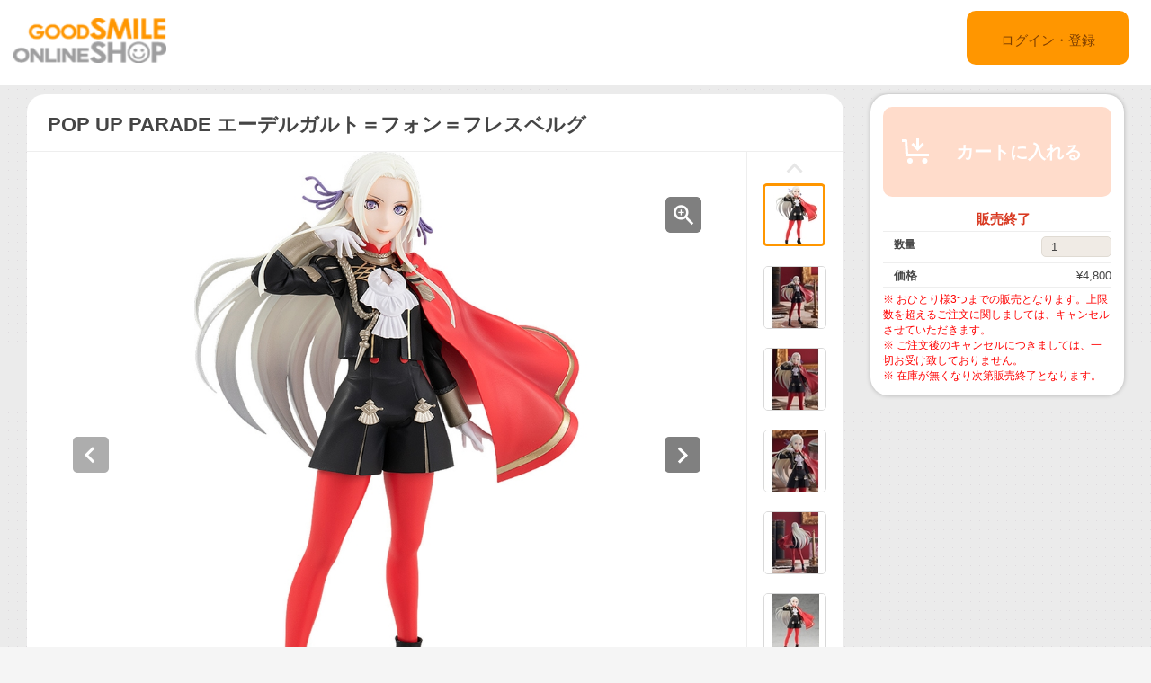

--- FILE ---
content_type: text/html;charset=UTF-8
request_url: https://goodsmileshop.com/ja/%E3%82%AB%E3%83%86%E3%82%B4%E3%83%AA%E3%83%BC%E3%83%AB%E3%83%BC%E3%83%88/%E5%9C%A8%E5%BA%AB%E8%B2%A9%E5%A3%B2%E5%95%86%E5%93%81/POP-UP-PARADE-%E3%82%A8%E3%83%BC%E3%83%87%E3%83%AB%E3%82%AC%E3%83%AB%E3%83%88%EF%BC%9D%E3%83%95%E3%82%A9%E3%83%B3%EF%BC%9D%E3%83%95%E3%83%AC%E3%82%B9%E3%83%99%E3%83%AB%E3%82%B0/p/GSC_JP_04187?site=goodsmile&lang=ja
body_size: 10183
content:
<!DOCTYPE html>
<html lang="ja">
<head>
	<title>
		POP UP PARADE &#12456;&#12540;&#12487;&#12523;&#12460;&#12523;&#12488;&#65309;&#12501;&#12457;&#12531;&#65309;&#12501;&#12524;&#12473;&#12505;&#12523;&#12464; | GOODSMILE ONLINE SHOP</title>

    <meta http-equiv="X-UA-Compatible" content="IE=edge">
    <meta name="viewport" content="width=device-width, initial-scale=1">

	<meta http-equiv="Content-Type" content="text/html; charset=utf-8"/>

<!-- STAGING JA HEAD -->
	<!-- Google Tag Manager -->
	<script>(function(w,d,s,l,i){w[l]=w[l]||[];w[l].push({'gtm.start':
				new Date().getTime(),event:'gtm.js'});var f=d.getElementsByTagName(s)[0],
			j=d.createElement(s),dl=l!='dataLayer'?'&l='+l:'';j.async=true;j.src=
			'https://www.googletagmanager.com/gtm.js?id='+i+dl;f.parentNode.insertBefore(j,f);
	})(window,document,'script','dataLayer','GTM-KZWDT57');</script>
	<!-- End Google Tag Manager -->
<meta name="keywords">
<meta name="description" content="&#12300;POP UP PARADE&#12301;&#12399;&#12289;&#24605;&#12431;&#12378;&#25163;&#12395;&#12392;&#12387;&#12390;&#12375;&#12414;&#12358;&#12362;&#25163;&#38915;&#20385;&#26684;&#12289;&#20840;&#39640;17&#65374;18cm&#12398;&#39166;&#12426;&#12420;&#12377;&#12356;&#12469;&#12452;&#12474;&#12289;&#12473;&#12500;&#12540;&#12487;&#12451;&#12395;&#12362;&#23626;&#12369;&#12394;&#12393;&#12289;&#12501;&#12451;&#12462;&#12517;&#12450;&#12501;&#12449;&#12531;&#12395;&#12420;&#12373;&#12375;&#12356;&#12459;&#12479;&#12481;&#12434;&#36861;&#27714;&#12375;&#12383;&#12501;&#12451;&#12462;&#12517;&#12450;&#12471;&#12522;&#12540;&#12474;&#12391;&#12377;&#12290; &#12302;&#12501;&#12449;&#12452;&#12450;&#12540;&#12456;&#12512;&#12502;&#12524;&#12512; &#39080;&#33457;&#38634;&#26376;&#12303;&#12398;POP UP PARADE&#12471;&#12522;&#12540;&#12474;&#12364;&#38283;&#24149;&#65281;&#31532;1&#24382;&#12399;&#40658;&#40434;&#12398;&#23398;&#32026;&#12424;&#12426;2&#21517;&#12391;&#12377;&#12290;&#40658;&#40434;&#12398;&#23398;&#32026;&#12398;&#32026;&#38263;&#12300;&#12456;&#12540;&#12487;&#12523;&#12460;&#12523;&#12488;&#12301;&#12364;&#32654;&#12375;&#12356;&#39658;&#12434;&#12394;&#12403;&#12363;&#12379;&#12383;&#12509;&#12540;&#12474;&#12391;&#30331;&#22580;&#12290;&#21516;&#26178;&#26696;&#20869;&#12398;&#12300;&#12505;&#12523;&#12490;&#12487;&#12483;&#12479;&#12301;&#12418;&#21512;&#12431;&#12379;&#12390;&#12372;&#35239;&#12367;&#12384;&#12373;&#12356;&#12290;7&#26376;&#12395;&#12399;&#38738;&#29509;&#23376;&#12398;&#23398;&#32026;&#12424;&#12426;&#12300;&#12487;&#12451;&#12511;&#12488;&#12522;&#12301;&#12300;&#12501;&#12455;&#12522;&#12463;&#12473;&#12301;&#12289;8&#26376;&#12395;&#12399;&#37329;&#40575;&#12398;&#23398;&#32026;&#12424;&#12426;&#12300;&#12463;&#12525;&#12540;&#12489;&#12301;&#12300;&#12522;&#12471;&#12486;&#12450;&#12301;&#12364;&#12372;&#20104;&#32004;&#38283;&#22987;&#12391;&#12377;&#12290;">
<meta property="og:description" content="&#12300;POP UP PARADE&#12301;&#12399;&#12289;&#24605;&#12431;&#12378;&#25163;&#12395;&#12392;&#12387;&#12390;&#12375;&#12414;&#12358;&#12362;&#25163;&#38915;&#20385;&#26684;&#12289;&#20840;&#39640;17&#65374;18cm&#12398;&#39166;&#12426;&#12420;&#12377;&#12356;&#12469;&#12452;&#12474;&#12289;&#12473;&#12500;&#12540;&#12487;&#12451;&#12395;&#12362;&#23626;&#12369;&#12394;&#12393;&#12289;&#12501;&#12451;&#12462;&#12517;&#12450;&#12501;&#12449;&#12531;&#12395;&#12420;&#12373;&#12375;&#12356;&#12459;&#12479;&#12481;&#12434;&#36861;&#27714;&#12375;&#12383;&#12501;&#12451;&#12462;&#12517;&#12450;&#12471;&#12522;&#12540;&#12474;&#12391;&#12377;&#12290; &#12302;&#12501;&#12449;&#12452;&#12450;&#12540;&#12456;&#12512;&#12502;&#12524;&#12512; &#39080;&#33457;&#38634;&#26376;&#12303;&#12398;POP UP PARADE&#12471;&#12522;&#12540;&#12474;&#12364;&#38283;&#24149;&#65281;&#31532;1&#24382;&#12399;&#40658;&#40434;&#12398;&#23398;&#32026;&#12424;&#12426;2&#21517;&#12391;&#12377;&#12290;&#40658;&#40434;&#12398;&#23398;&#32026;&#12398;&#32026;&#38263;&#12300;&#12456;&#12540;&#12487;&#12523;&#12460;&#12523;&#12488;&#12301;&#12364;&#32654;&#12375;&#12356;&#39658;&#12434;&#12394;&#12403;&#12363;&#12379;&#12383;&#12509;&#12540;&#12474;&#12391;&#30331;&#22580;&#12290;&#21516;&#26178;&#26696;&#20869;&#12398;&#12300;&#12505;&#12523;&#12490;&#12487;&#12483;&#12479;&#12301;&#12418;&#21512;&#12431;&#12379;&#12390;&#12372;&#35239;&#12367;&#12384;&#12373;&#12356;&#12290;7&#26376;&#12395;&#12399;&#38738;&#29509;&#23376;&#12398;&#23398;&#32026;&#12424;&#12426;&#12300;&#12487;&#12451;&#12511;&#12488;&#12522;&#12301;&#12300;&#12501;&#12455;&#12522;&#12463;&#12473;&#12301;&#12289;8&#26376;&#12395;&#12399;&#37329;&#40575;&#12398;&#23398;&#32026;&#12424;&#12426;&#12300;&#12463;&#12525;&#12540;&#12489;&#12301;&#12300;&#12522;&#12471;&#12486;&#12450;&#12301;&#12364;&#12372;&#20104;&#32004;&#38283;&#22987;&#12391;&#12377;&#12290;">
<meta property="og:image" content="http://ap-com.gsls/medias/sys_master/images/images/h72/h6d/9375032639518.jpg">
<meta property="og:url" content="http://ap-com.gsls/ja/%E3%82%AB%E3%83%86%E3%82%B4%E3%83%AA%E3%83%BC%E3%83%AB%E3%83%BC%E3%83%88/%E5%9C%A8%E5%BA%AB%E8%B2%A9%E5%A3%B2%E5%95%86%E5%93%81/POP-UP-PARADE-%E3%82%A8%E3%83%BC%E3%83%87%E3%83%AB%E3%82%AC%E3%83%AB%E3%83%88%EF%BC%9D%E3%83%95%E3%82%A9%E3%83%B3%EF%BC%9D%E3%83%95%E3%83%AC%E3%82%B9%E3%83%99%E3%83%AB%E3%82%B0/p/GSC_JP_04187">
<meta name="robots" content="index,follow">
<meta name="viewport" content="width=device-width, initial-scale=0.5">
<link rel="shortcut icon" type="image/x-icon" media="all" href="/ja/_ui/desktop/theme-goodsmile/images/favicon.ico" />

	





<link rel="stylesheet" type="text/css" media="screen" href="/ja/combined.css?id=6309d41919bfaf4" />







<!--[if lt IE 9]>
  <script src="https://oss.maxcdn.com/html5shiv/3.7.2/html5shiv.min.js"></script>
  <script src="https://oss.maxcdn.com/respond/1.4.2/respond.min.js"></script>
<![endif]-->



    


























































<link rel="stylesheet" type="text/css" media="all" href="/ja/combined.css?id=45cf579d19bfaf4" />


<style type="text/css" media="print">
	@IMPORT url("/ja/_ui/desktop/common/blueprint/print.css");
</style>

<script type="text/javascript" src="/ja/_ui/shared/js/analyticsmediator.js"></script>
<!-- Google tag (gtag.js) -->
    <script async src="https://www.googletagmanager.com/gtag/js?id=G-517JLCVRTB"></script>
    <script>
        window.dataLayer = window.dataLayer || [];
        function gtag(){dataLayer.push(arguments);}
        gtag('js', new Date());

        gtag('config', 'G-517JLCVRTB', {'user_id': 'goodsmile'}, { 'debug_mode': true });
    </script>
    <script>
        /* Google Analytics */

        var googleAnalytics4TrackingId = 'G-517JLCVRTB';

        
                gtag("event", "view_item", {
                    currency: "JPY",
                    value: 4800.0,
                    items: [
                        {
                            item_id: "GSC_JP_04187",
                            item_name: "POP UP PARADE エーデルガルト＝フォン＝フレスベルグ",
                            item_category: "在庫販売商品,POP UP PARADE",
                        }
                    ]
                });
            

        function trackAddToCartGA4(productCode, quantityAdded, cartData) {
            gtag("event", "add_to_cart", {
                items: [
                    {
                        item_id: productCode,
                        item_name: cartData.productName,
                        price: cartData.productPrice,
                        quantity: quantityAdded
                    }
                ]
            });
        }

        function trackUpdateCartGA4(productCode, initialQuantity, newQuantity, cartData) {
            if (initialQuantity != newQuantity) {
                if (initialQuantity > newQuantity) {
                    trackRemoveFromCartGA4(productCode, initialQuantity - newQuantity)

                } else {
                    trackAddToCartGA4(productCode,newQuantity - initialQuantity,cartData);
                }
            }
        }

        function trackRemoveFromCartGA4(productCode, initialQuantity) {
            gtag("event", "remove_from_cart", {
                items: [
                    {
                        item_id: productCode,
                        quantity: initialQuantity
                    }
                ]
            });
        }

        window.mediator.subscribe('trackAddToCart', function(data) {
            if (data.productCode && data.quantity)
            {
                trackAddToCartGA4(data.productCode, parseInt(data.quantity), data.cartData);
            }
        });

        window.mediator.subscribe('trackUpdateCart', function(data) {
            if (data.productCode && data.initialCartQuantity && data.newCartQuantity)
            {
                trackUpdateCartGA4(data.productCode, parseInt(data.initialCartQuantity), parseInt(data.newCartQuantity), data.cartData);
            }
        });

        window.mediator.subscribe('trackRemoveFromCart', function(data) {
            if (data.productCode && data.initialCartQuantity)
            {
                trackRemoveFromCartGA4(data.productCode, parseInt(data.initialCartQuantity));
            }
        });

    </script>
<script src="https://js.stripe.com/v3/"></script>
	<style>
        .page-docomoLandingPage .page-faq.col-xs-12.col-sm-12.col-md-12 .content {
                padding-top: 0px;
                padding-bottom: 0px;
                margin-left: 130px;
                background: #ffffff;
                margin-right: 125px;
        }
        .page-docomoLandingPage .page-faq{
                background: inherit;
        }
        .page-docomoLandingPage .page-faq p {
                        margin-left: 0px;
                }
        .page-docomoLandingPage .page-faq.col-xs-12.col-sm-12.col-md-12 .content > *{
                margin-left: 15px;
        }
        </style>

	
	<script type="text/javascript">
		/*<![CDATA[*/
		
		var ACC = { config: {} };
			ACC.config.contextPath = "/ja";
			ACC.config.encodedContextPath = "/ja";
			ACC.config.commonResourcePath = "/ja/_ui/desktop/common";
			ACC.config.themeResourcePath = "/ja/_ui/desktop/theme-goodsmile-renewal";
			ACC.config.siteResourcePath = "/ja/_ui/desktop/site-goodsmile";
			ACC.config.rootPath = "/ja/_ui/desktop";	
			ACC.config.CSRFToken = "6fea8830-b69a-41b9-a70d-e43148a50433";
			ACC.pwdStrengthVeryWeak = '非常に弱い';
			ACC.pwdStrengthWeak = '弱い';
			ACC.pwdStrengthMedium = '標準';
			ACC.pwdStrengthStrong = '強い';
			ACC.pwdStrengthVeryStrong = '非常に強い';
			ACC.pwdStrengthUnsafePwd = 'password.strength.unsafepwd';
			ACC.pwdStrengthTooShortPwd = '短すぎます';
			ACC.pwdStrengthMinCharText = '最低 %d 文字';
			ACC.accessibilityLoading = '読み込んでいます...しばらくお待ちください...';
			ACC.accessibilityStoresLoaded = '店舗が読み込まれました';
			
			ACC.autocompleteUrl = '/ja/search/autocomplete';
			
			
		/*]]>*/
	</script>
	<script type="text/javascript">
	/*<![CDATA[*/
	ACC.addons = {};	//JS holder for addons properties
			
	
		ACC.addons.b2ccheckoutaddon = [];
		
				ACC.addons.b2ccheckoutaddon['key.2'] = 'value 2';
			
				ACC.addons.b2ccheckoutaddon['key.1'] = 'value 1';
			
	/*]]>*/
</script>
</head>

<body class="page-productDetails pageType-ProductPage template-pages-product-productLayout2Page  language-ja">

<!-- STAGING JA BODY -->
	<!-- Google Tag Manager (noscript) -->
	<noscript><iframe src="https://www.googletagmanager.com/ns.html?id=GTM-KZWDT57"
					  height="0" width="0" style="display:none;visibility:hidden"></iframe></noscript>
	<!-- End Google Tag Manager (noscript) -->
<div id="pageG" data-currency-iso-code="JPY">
			<a href="#skip-to-content" class="skiptocontent" data-role="none">内容にスキップ</a>
			<a href="#skiptonavigation" class="skiptonavigation" data-role="none">ナビゲーション メニューにスキップ</a>
			<link rel="stylesheet" type="text/css" media="all" href="/ja/_ui/desktop/common/css/jquery.colorbox-1.3.16.css"/>
<link rel="stylesheet" type="text/css" media="all" href="/ja/_ui/desktop/theme-goodsmile-renewal/css/changes3.css"/>
<link rel="stylesheet" type="text/css" media="all" href="/ja/_ui/desktop/theme-goodsmile-renewal/css/maintancepage.css"/>


<div  id="header"  class="container-fluid">
<a href="#" id="top" /></a>

	<div class="row topBar center-block" >


			<div class="pull-left">
			

                                <div class="yCmsComponent siteLogo pull-left">
<div class="simple_disp-img simple-banner">
	<a  href="/ja/"
						><img
						title="gscol_logo.png" alt="gscol_logo.png" src="/medias/sys_master/images/images/h6e/h91/8880697802782.png"></a>
				</div></div><div class="yCmsContentSlot pull-right top-banner">
<div class="yCmsComponent">
<div class="simple_disp-img simple-banner">
	<img title="" alt="" src="">
				</div></div></div></div>

			<div class="pull-right">
			<div class="pull-left rigth-header">

                
				<div class="header-top-link-bottom header-top-link goodsmile">
					<div  class="pull-right upper-row">
					<span>
					</span>
					</div>
					<br />
					<br />
					
					<br />

				</div>

				
                
			</div>

            <div class="pull-right">
			<div class="login goodsmile">
					<a href="/ja/login">ログイン・登録</a>
				</div>
				</div>
			</div>



	</div>

	</div>

<script type="text/javascript" >
var d = new Date();
var url = "/ja/maintenance/request" +"?t=" +d.getTime();
window.onload=function(){
	var value = readCookie('maintenceCookie');
	//if(value != 'maintenceCookie')
	{
	$.get(url).done(function(data) {
		console.log("data:"+ data.length);
		if(data.length > 50)
		{
			$.colorbox({
				html: data,
// 				width:'100%',
				width:900,
				height: 526,
				overlayClose: true
			});
			
		}
		if("alreadyHasMaintanceCookie" == data)
		{
			console.log("equalize:" + data);
		}

	});
	}
	
	function readCookie(name) {
	    var nameEQ = name + "=";
	    var ca = document.cookie.split(';');
	    for(var i=0;i < ca.length;i++) {
	        var c = ca[i];
	        while (c.charAt(0)==' ') c = c.substring(1,c.length);
	        if (c.indexOf(nameEQ) == 0) return c.substring(nameEQ.length,c.length);
	    }
	    return null;
	}
	
	
}
</script><a id="skiptonavigation"></a>
			



<div id="content" class="clearfix center-block">
			<a id="skip-to-content"></a>
				<div id="globalMessages">
		</div>
	<div id="contents" class="container" style="margin-bottom:20px;">
		<div class="row" style="padding-top:10px;">
			<div class="col-xs-9 col-sm-9 col-md-9">
				<div id="product-details">
							<style type="text/css">

.data-table-type1 {
	border-collapse: collapse;
	width:100%;
}
.data-table-type1 td.label, .data-table-type1 th.label {
	font-weight: bold;
	padding: 10px;
}
.data-table-type1 tr:nth-child(even) {
	background-color:#ffffff;
	padding: 10px;
}
.data-table-type1 tr:nth-child(odd) {
	background-color:#f5f5f5;
	padding: 10px;
}
.product-title
{
	color:#ff6600;
	font-size: 14px;
}


</style>
<script type="text/javascript" src="/ja/_ui/desktop/common/js/jquery-1.7.2.min.js"></script>
<script type="text/javascript" src="/ja/_ui/desktop/common/js/jquery.blockUI-2.39.js"></script>
<link rel="stylesheet" type="text/css" media="all" href="/ja/_ui/desktop/theme-goodsmile-renewal/css/changes3.css"/>
<script>
<!--
	(function(){
		$.blockUI({
			message:'',
			css: {
				border: 'none',
				width: '0px',
				padding: '0px',
				backgroundColor: '#000',
				opacity: .5,
				color: '#fff'
			},
			overlayCSS: {
				backgroundColor: '#000',
				opacity: 0
			}
		});
	})()
	window.onload= (function(){
		$.unblockUI();
	});
// -->

</script>

<div class="productDetailsPanel">
	<div class="title group clearfix">
		<div class="product-icons pull-left" style="width:100%; ">
			<h1 class="pull-left">
					POP UP PARADE エーデルガルト＝フォン＝フレスベルグ</h1>
			<ul class="pull-right">
				</ul>
		</div>
	</div>
	<div class="border1"></div>
	
	<div class="productImage group">

	<div class="productImagePrimary" id="primary_image">
		<a class="productImagePrimaryLink" id="imageLink" href="/ja/%E3%82%AB%E3%83%86%E3%82%B4%E3%83%AA%E3%83%BC%E3%83%AB%E3%83%BC%E3%83%88/%E5%9C%A8%E5%BA%AB%E8%B2%A9%E5%A3%B2%E5%95%86%E5%93%81/POP-UP-PARADE-%E3%82%A8%E3%83%BC%E3%83%87%E3%83%AB%E3%82%AC%E3%83%AB%E3%83%88%EF%BC%9D%E3%83%95%E3%82%A9%E3%83%B3%EF%BC%9D%E3%83%95%E3%83%AC%E3%82%B9%E3%83%99%E3%83%AB%E3%82%B0/p/GSC_JP_04187/zoomImages" data-href="/ja/%E3%82%AB%E3%83%86%E3%82%B4%E3%83%AA%E3%83%BC%E3%83%AB%E3%83%BC%E3%83%88/%E5%9C%A8%E5%BA%AB%E8%B2%A9%E5%A3%B2%E5%95%86%E5%93%81/POP-UP-PARADE-%E3%82%A8%E3%83%BC%E3%83%87%E3%83%AB%E3%82%AC%E3%83%AB%E3%83%88%EF%BC%9D%E3%83%95%E3%82%A9%E3%83%B3%EF%BC%9D%E3%83%95%E3%83%AC%E3%82%B9%E3%83%99%E3%83%AB%E3%82%B0/p/GSC_JP_04187/zoomImages" target="_blank" title="画像の拡大表示">
			<img class="lazy" data-original="/medias/sys_master/images/images/hda/he9/9375032770590.jpg" alt="POP UP PARADE エーデルガルト＝フォン＝フレスベルグ" title="POP UP PARADE エーデルガルト＝フォン＝フレスベルグ"/>
			</a>
		<a class="productImageZoomLink"  id="zoomLink" href="/ja/%E3%82%AB%E3%83%86%E3%82%B4%E3%83%AA%E3%83%BC%E3%83%AB%E3%83%BC%E3%83%88/%E5%9C%A8%E5%BA%AB%E8%B2%A9%E5%A3%B2%E5%95%86%E5%93%81/POP-UP-PARADE-%E3%82%A8%E3%83%BC%E3%83%87%E3%83%AB%E3%82%AC%E3%83%AB%E3%83%88%EF%BC%9D%E3%83%95%E3%82%A9%E3%83%B3%EF%BC%9D%E3%83%95%E3%83%AC%E3%82%B9%E3%83%99%E3%83%AB%E3%82%B0/p/GSC_JP_04187/zoomImages" data-href="/ja/%E3%82%AB%E3%83%86%E3%82%B4%E3%83%AA%E3%83%BC%E3%83%AB%E3%83%BC%E3%83%88/%E5%9C%A8%E5%BA%AB%E8%B2%A9%E5%A3%B2%E5%95%86%E5%93%81/POP-UP-PARADE-%E3%82%A8%E3%83%BC%E3%83%87%E3%83%AB%E3%82%AC%E3%83%AB%E3%83%88%EF%BC%9D%E3%83%95%E3%82%A9%E3%83%B3%EF%BC%9D%E3%83%95%E3%83%AC%E3%82%B9%E3%83%99%E3%83%AB%E3%82%B0/p/GSC_JP_04187/zoomImages"  target="_blank" title="画像の拡大表示">	</a>
		<botton class="btn  pull-left"  id="primaryImagePrevBtn" style="margin-top:-350px;padding-left:50px;">
<svg width="40px" height="40px" viewBox="0 0 40 40">
<filter filterUnits="objectBoundingBox" x="0.00" y="0.00" width="100.00" height="100.00" id="filter0">
<feFlood flood-color="rgb(255,255,255)" result="coFloodOut1"/>
<feComposite in="coFloodOut1" in2="SourceAlpha" operator="in" result="coOverlay1"/>
<feBlend in="coOverlay1" in2="SourceGraphic" mode="normal" result="colorOverlay1"/>
</filter>
<rect x="0" y="0" width="40" height="40" rx="5" fill="rgb(0,0,0)" opacity="0.50"/><image x="12" y="11" width="13" height="19" filter="url(#filter0)" xlink:href="[data-uri]" /></svg>
</botton>
<botton class="btn  pull-right"  id="primaryImageNextBtn" style="margin-top:-350px;padding-right:50px;">
<svg width="40px" height="40px" viewBox="0 0 40 40">
<filter filterUnits="objectBoundingBox" x="0.00" y="0.00" width="100.00" height="100.00" id="filter0">
<feFlood flood-color="rgb(255,255,255)" result="coFloodOut1"/>
<feComposite in="coFloodOut1" in2="SourceAlpha" operator="in" result="coOverlay1"/>
<feBlend in="coOverlay1" in2="SourceGraphic" mode="normal" result="colorOverlay1"/>
</filter>
<rect x="0" y="0" width="40" height="40" rx="5" fill="rgb(0,0,0)" opacity="0.50"/><image x="14" y="11" width="12" height="19" filter="url(#filter0)" xlink:href="[data-uri]" /></svg>
</botton>


	</div>
	<div class="border3"></div>
	<div class="productImageGallery">
		<ul class="jcarousel-skin primaryImageGallery">
			<li>
					<span class="thumb active">
						<img class="thumbImag" src="/medias/sys_master/images/images/h2a/hff/9375032508446.jpg" data-primaryimagesrc="/medias/sys_master/images/images/h72/h6d/9375032639518.jpg" data-galleryposition="0" alt="POP UP PARADE エーデルガルト＝フォン＝フレスベルグ" title="POP UP PARADE エーデルガルト＝フォン＝フレスベルグ" />	
					</span>
				</li>
			<li>
					<span class="thumb ">
						<img class="thumbImag" src="/medias/sys_master/images/images/hb7/hf9/9375033163806.jpg" data-primaryimagesrc="/medias/sys_master/images/images/hab/haf/9375033294878.jpg" data-galleryposition="1" alt="POP UP PARADE エーデルガルト＝フォン＝フレスベルグ" title="POP UP PARADE エーデルガルト＝フォン＝フレスベルグ" />	
					</span>
				</li>
			<li>
					<span class="thumb ">
						<img class="thumbImag" src="/medias/sys_master/images/images/h10/ha6/9375033819166.jpg" data-primaryimagesrc="/medias/sys_master/images/images/hb9/h42/9375033950238.jpg" data-galleryposition="2" alt="POP UP PARADE エーデルガルト＝フォン＝フレスベルグ" title="POP UP PARADE エーデルガルト＝フォン＝フレスベルグ" />	
					</span>
				</li>
			<li>
					<span class="thumb ">
						<img class="thumbImag" src="/medias/sys_master/images/images/h83/hab/9375034474526.jpg" data-primaryimagesrc="/medias/sys_master/images/images/h36/hb7/9375034605598.jpg" data-galleryposition="3" alt="POP UP PARADE エーデルガルト＝フォン＝フレスベルグ" title="POP UP PARADE エーデルガルト＝フォン＝フレスベルグ" />	
					</span>
				</li>
			<li>
					<span class="thumb ">
						<img class="thumbImag" src="/medias/sys_master/images/images/h6c/h4e/9375035129886.jpg" data-primaryimagesrc="/medias/sys_master/images/images/hc4/hb1/9375035260958.jpg" data-galleryposition="4" alt="POP UP PARADE エーデルガルト＝フォン＝フレスベルグ" title="POP UP PARADE エーデルガルト＝フォン＝フレスベルグ" />	
					</span>
				</li>
			<li>
					<span class="thumb ">
						<img class="thumbImag" src="/medias/sys_master/images/images/hbe/h50/9375035785246.jpg" data-primaryimagesrc="/medias/sys_master/images/images/h4f/hca/9375035916318.jpg" data-galleryposition="5" alt="POP UP PARADE エーデルガルト＝フォン＝フレスベルグ" title="POP UP PARADE エーデルガルト＝フォン＝フレスベルグ" />	
					</span>
				</li>
			<li>
					<span class="thumb ">
						<img class="thumbImag" src="/medias/sys_master/images/images/h6b/ha9/9375036440606.jpg" data-primaryimagesrc="/medias/sys_master/images/images/h77/hf3/9375036571678.jpg" data-galleryposition="6" alt="POP UP PARADE エーデルガルト＝フォン＝フレスベルグ" title="POP UP PARADE エーデルガルト＝フォン＝フレスベルグ" />	
					</span>
				</li>
			<li>
					<span class="thumb ">
						<img class="thumbImag" src="/medias/sys_master/images/images/hbf/ha3/9375037095966.jpg" data-primaryimagesrc="/medias/sys_master/images/images/hf8/hee/9375037227038.jpg" data-galleryposition="7" alt="POP UP PARADE エーデルガルト＝フォン＝フレスベルグ" title="POP UP PARADE エーデルガルト＝フォン＝フレスベルグ" />	
					</span>
				</li>
			</ul>
	</div>



</div>

<script type="text/javascript">

</script>



<div class="border2"></div>
	



<div class="productSnsG" >
	<ul class="snsb">
		<li><a href="https://twitter.com/share" class="twitter-share-button">Tweet</a></li>
		<li><div class="fb-share-button" data-layout="button_count" data-mobile-iframe="false"></div></li>
		<li><div class="g-plusone" data-size="medium"></div></li>
	</ul>
</div>
<div class="border1"></div>
	<div class="productDescriptionG">
		<div class="productDescription-left">
			商品紹介</div>
		<div class="productDescription-right goodsmile">
			<div class="product-title">身の程がわかったかしら？</div>
			<p>「POP UP PARADE」は、思わず手にとってしまうお手頃価格、全高17～18cmの飾りやすいサイズ、スピーディにお届けなど、フィギュアファンにやさしいカタチを追求したフィギュアシリーズです。<br /> 『ファイアーエムブレム 風花雪月』のPOP UP PARADEシリーズが開幕！第1弾は黒鷲の学級より2名です。黒鷲の学級の級長「エーデルガルト」が美しい髪をなびかせたポーズで登場。同時案内の「<u><a href="https://goodsmileshop.com/ja/p/GSC_JP_04188">ベルナデッタ</a></u>」も合わせてご覧ください。7月には青獅子の学級より「ディミトリ」「フェリクス」、8月には金鹿の学級より「クロード」「リシテア」がご予約開始です。</p><div class="product-additional-info">
				<div class="product-versionNotation">&copy; 2019 Nintendo / INTELLIGENT SYSTEMS</div>
				<div class="product-linkTitleContainer">
					<div class="linkTitle-group">
						<div class="product-link-title">
								Good Smile Company - POP UP PARADE エーデルガルト＝フォン＝フレスベルグ</div>
						<a href="https://www.goodsmile.info/ja/product/12802/" target="_blank">https://www.goodsmile.info/ja/product/12802/</a>
							<br/>
						</div>
					<div class="linkTitle-group">
						</div>
					<div class="linkTitle-group">
						</div>
				</div>
			</div>
		</div>
	</div>
	<div class="border4"></div>
	<div class="productOderTimeG">
		<div class="productOderTime-left">
			受付期間</div>
		<div class="productOderTime-right goodsmile">
			※ 在庫が無くなり次第販売終了となります。</div>
	</div>
	<div class="border4"></div>
	<div class="productPriceG">
		<div class="productPrice-left">
			価格</div>
		<div class="productPrice-center">
			<div class="big-price">
<span>¥4,800</span><br/>
			</div>
	<div class="yCmsContentSlot">
</div><div class="yCmsContentSlot add-to-cart">
<div id="actions-container-for-AddToCart" class="productAddToCartPanelContainer clearfix">
	<ul class="productAddToCartPanel clearfix">
		<li id="AddToCart-AddToCartAction" data-index="1" class="productAddToCartPanelItem">
			<form id="addToCartForm" class="add_to_cart_form" action="/ja/cart/add" method="post"><input type="hidden" maxlength="3" size="1" id="qty" name="qty" class="qty" value="1">
	<input type="hidden" name="productCodePost" value="GSC_JP_04187"/>
		<button type="button" class="productAddToCartButton outOfStock" disabled="disabled">
					<svg id="cartAdd" xmlns="http://www.w3.org/2000/svg" width="48" height="48" viewBox="0 0 48 48">
					  <path d="M502.5,839a1.5,1.5,0,0,1,1.494,1.365L505,855h23v3H504c-0.776,0-1.93-.224-2-1l-0.87-15H498v-3h4.5v0Zm21,21a3,3,0,1,0,3,3A3,3,0,0,0,523.5,860ZM507,860a3,3,0,1,0,3,3A3,3,0,0,0,507,860Zm15.56-14.939-2.121-2.121L517,846.378V838h-3v8.378l-3.44-3.438-2.121,2.121,7.061,7.06Z" transform="translate(-489 -828)" fill="#FFFFFF"/>
					  <rect class="cls-2" width="48" height="48" fill="none"/>
					</svg>					カートに入れる</button>
			<input type="hidden" name="CSRFToken" value="6fea8830-b69a-41b9-a70d-e43148a50433" />
</form></li>
	</ul>
</div>

<div class="qty">
	<div class="qtyInput">
			<label for="qtyInput">
				数量</label>
		</div>
			<input type="number" size="1" id="qtyInput" name="qtyInput" class="qty" value="1" min="0" form="addToCartForm">
	<span style=" font-weight: bold;color: #d83820;font-weight: bold; font-size: 15px !important; line-height: 21px; margin-left: 10px;">販売終了</span>
</div>
</div></div>
		<div class="productPrice-right goodsmile">
			<p><font color="#ff0000"> ※ おひとり様3つまでの販売となります。上限数を超えるご注文に関しましては、キャンセルさせていただきます。<br />
※ ご注文後のキャンセルにつきましては、一切お受け致しておりません。<br />
※ 在庫が無くなり次第販売終了となります。<br />
 </font></p></div>
	</div>
	<div class="border4"></div>
	<div class="productSpecG">
		<div class="productSpec-left">
			スペック</div>
		<div class="productSpec-right">
			<table class="data-spec-table">
				<colgroup>
					<col width="25%">
					<col>
				</colgroup>
				<tbody>
					<tr class="even">
						<th class="label">商品名</th>
						<td class="data">POP UP PARADE エーデルガルト＝フォン＝フレスベルグ</td>
					</tr>
					<tr class="odd">
						<th class="label">発売時期</th>
						<td class="data last">
							2022年11月</td>
					</tr>
					<tr class="last even">
						<th class="label">案内日</th>
						<td class="data last">
							2022年06月21日</td>
					</tr>
					<tr class="last odd">
										<th class="label">メーカー名</th>

										<td class="data last">
											グッドスマイルカンパニー</td>
									</tr>
								<tr class="last odd">
										<th class="label">作品名</th>

										<td class="data last">
											ファイアーエムブレム 風花雪月</td>
									</tr>
								<tr class="last odd">
										<th class="label">仕様</th>

										<td class="data last">
											プラスチック製 塗装済み完成品・ノンスケール・専用台座付属・全高：約165mm</td>
									</tr>
								</tbody>
			</table>
		</div>
	</div>

	</div>
<div class="border4"></div>
<div class="productDetailsPanel2">
	<div class="productTextG goodsmile">
			※ 受注期間、予約受付期間内においても販売を終了する場合がございます。ご了承ください。<br />※ 銀行振り込みの際は、ご注文番号のご記入をお忘れなくお願い致します。<br />※ クレジットカードでのお支払いにつきましては、予約商品の場合、商品発送予定日が確定・ご案内させていただき次第、発送予定日の2～3週間前から順次決済手続きを行わせていただきます。<br />※ Amazonペイメントサービスでのお支払いにつきましては、ご注文時に即時決済処理となりますのでご注意下さい。<br />※ ご利用ガイドにも記載しております通り、ご注文後のキャンセルは承る事ができませんので、ご注文の際はご注意頂きますようお願い致します。<br />※ 掲載の写真は実際の商品とは多少異なる場合があります。<br />※ 商品の塗装は彩色工程が手作業になるため、商品個々に多少の差異があります。予めご了承ください。</div>
</div>
<div class="clearfix"></div>
					</div>
				</div>
			<div class="col-xs-3 col-sm-3 col-md-3">
				<div class="yCmsContentSlot">
<div class="productAddToCartButtonPanel">
	<div class="productAddToCartPanelContainer clearfix">
		<ul class="productAddToCartPanel clearfix">
			<li>
				<form id="addToCartForm" class="add_to_cart_form" action="/ja/cart/add" method="post"><input type="hidden" maxlength="3" size="1" id="qty" name="qty" class="qty" value="1">
					<input type="hidden" name="productCodePost" value="GSC_JP_04187"/>
					<button type="button" class="productAddToCartButton2 outOfStock" disabled="disabled">
								<svg id="cartAdd" xmlns="http://www.w3.org/2000/svg" width="48" height="48" viewBox="0 0 48 48">
								  <path d="M502.5,839a1.5,1.5,0,0,1,1.494,1.365L505,855h23v3H504c-0.776,0-1.93-.224-2-1l-0.87-15H498v-3h4.5v0Zm21,21a3,3,0,1,0,3,3A3,3,0,0,0,523.5,860ZM507,860a3,3,0,1,0,3,3A3,3,0,0,0,507,860Zm15.56-14.939-2.121-2.121L517,846.378V838h-3v8.378l-3.44-3.438-2.121,2.121,7.061,7.06Z" transform="translate(-489 -828)" fill="#FFFFFF"/>
								  <rect class="cls-2" width="48" height="48" fill="none"/>
								</svg>					カートに入れる</button>
						<input type="hidden" name="CSRFToken" value="6fea8830-b69a-41b9-a70d-e43148a50433" />
</form></li>
			
			<li>
				</li>
			
		</ul>
	</div>

	<div class="qty">
		<span style=" font-weight: bold;color: #d83820;font-weight: bold; font-size: 15px; line-height: 21px; margin-left: 15px;">販売終了</span>
	</div>
<div class="border"></div>
<div class="qty">

		<div class="qty-left">
				<label for="qtyInput">
					数量</label>
			</div>
			<div class="qty-right">
				<input type="number" size="1" id="qtyInput" name="qtyInput" class="qty" value="1" min="0" form="addToCartForm">
			</div>
		</div>
	<div class="border"></div>
	
	<div class="qty">
			<div class="qty-left">
				価格</div>
			<div class="qty-right">
				¥4,800</div>
		</div>
	<div class="border"></div>
	<div class="qty">
		<div class="qty-center">
			<p><font color="#ff0000"> ※ おひとり様3つまでの販売となります。上限数を超えるご注文に関しましては、キャンセルさせていただきます。<br />
※ ご注文後のキャンセルにつきましては、一切お受け致しておりません。<br />
※ 在庫が無くなり次第販売終了となります。<br />
 </font></p></div>
	</div>

</div>

</div><div class="yCmsContentSlot">
</div><div class="yCmsContentSlot">
</div><div class="yCmsContentSlot">
</div><div class="yCmsContentSlot">
</div><div class="yCmsContentSlot">
</div><div class="yCmsContentSlot">
</div><div class="yCmsContentSlot">
</div></div>
			</div>
	</div>
	<div class="yCmsContentSlot">
</div><!-- Twitter -->	
	<!-- facebook -->
	<div id="fb-root"></div>
	<script>(function(d, s, id) {
	  var js, fjs = d.getElementsByTagName(s)[0];
	  if (d.getElementById(id)) return;
	  js = d.createElement(s); js.id = id;
	  js.src = "//connect.facebook.net/ja_JP/sdk.js#xfbml=1&version=v2.6";
	  fjs.parentNode.insertBefore(js, fjs);
	}(document, 'script', 'facebook-jssdk'));</script>
	<!-- google +1 -->
	<!-- head åããbody çµäºã¿ã°ã®ç´åã«æ¬¡ã®ã¿ã°ãè²¼ãä»ãã¦ãã ããã -->


<script type="text/javascript" >
var d = new Date();
var url = "/ja/maintenance/request" +"?t=" +d.getTime();

$( document ).ready(function() {
	 
	$.get(url).done(function(data) {
		//console.log("data:"+data);
		if(data.length > 50)
		{
			$.colorbox({
				html: data,
// 				width:'100%',
				width:900,
				height: false,
				overlayClose: true,
			});
		}
	});
	});
	
	
	

</script>

<!-- Twitter -->	
<script>!function(d,s,id){var js,fjs=d.getElementsByTagName(s)[0],p=/^http:/.test(d.location)?'http':'https';if(!d.getElementById(id)){js=d.createElement(s);js.id=id;js.src=p+'://platform.twitter.com/widgets.js';fjs.parentNode.insertBefore(js,fjs);}}(document, 'script', 'twitter-wjs');</script>

</div>
			<script type="text/javascript">
$(document).ready(function(){
	 $("a").removeAttr("title");
    $("img").removeAttr("title");
});

</script>
</div>

	<form name="accessiblityForm">
		<input type="hidden" id="accesibility_refreshScreenReaderBufferField" name="accesibility_refreshScreenReaderBufferField" value=""/>
	</form>
	<div id="ariaStatusMsg" class="skip" role="status" aria-relevant="text" aria-live="polite"></div>

	



















<!--[if IE]><script type="text/javascript" src="/ja/_ui/desktop/common/js/excanvas-r3.compiled.js"></script>-->


























































<script src="/ja/combined.js?id=858f26c919bfaf4"></script>
<!-- GSLS-1294 -->
	<!-- GSLS-1619 and GSLS-1647 -->
	</body>

</html>
